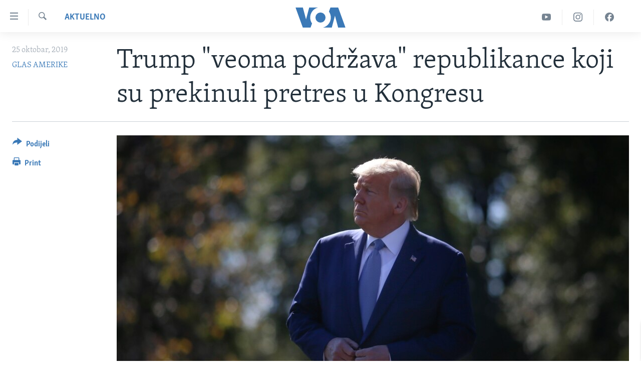

--- FILE ---
content_type: text/html; charset=utf-8
request_url: https://ba.voanews.com/a/trump-veoma-podrzava-republikance-koji-su-prekinuli-pretres-u-kongresu/5139003.html
body_size: 11598
content:

<!DOCTYPE html>
<html lang="bs" dir="ltr" class="no-js">
<head>
<link href="/Content/responsive/VOA/bs-Latn-BA/VOA-bs-Latn-BA.css?&amp;av=0.0.0.0&amp;cb=306" rel="stylesheet"/>
<script src="https://tags.voanews.com/voa-pangea/prod/utag.sync.js"></script> <script type='text/javascript' src='https://www.youtube.com/iframe_api' async></script>
<script type="text/javascript">
//a general 'js' detection, must be on top level in <head>, due to CSS performance
document.documentElement.className = "js";
var cacheBuster = "306";
var appBaseUrl = "/";
var imgEnhancerBreakpoints = [0, 144, 256, 408, 650, 1023, 1597];
var isLoggingEnabled = false;
var isPreviewPage = false;
var isLivePreviewPage = false;
if (!isPreviewPage) {
window.RFE = window.RFE || {};
window.RFE.cacheEnabledByParam = window.location.href.indexOf('nocache=1') === -1;
const url = new URL(window.location.href);
const params = new URLSearchParams(url.search);
// Remove the 'nocache' parameter
params.delete('nocache');
// Update the URL without the 'nocache' parameter
url.search = params.toString();
window.history.replaceState(null, '', url.toString());
} else {
window.addEventListener('load', function() {
const links = window.document.links;
for (let i = 0; i < links.length; i++) {
links[i].href = '#';
links[i].target = '_self';
}
})
}
var pwaEnabled = false;
var swCacheDisabled;
</script>
<meta charset="utf-8" />
<title>Trump &quot;veoma podržava&quot; republikance koji su prekinuli pretres u Kongresu</title>
<meta name="description" content="Bela kuća je saopštila da predsjednik Donald Trump “veoma podržava” grupu konzervativnih republikanskih kongresmena, koji su juče prekinuli svjedočenje zvaničnice Pentagona&#160;Laure Cooer za zatvorenih vrata, u okviru istrage opoziva predsjednika, i odložili ga za više od pet sati." />
<meta name="keywords" content="Aktuelno, Amerika, Kongres, Donald Trump, opoziv, predsjednički izbori 2020, Laura Cooper" />
<meta name="viewport" content="width=device-width, initial-scale=1.0" />
<meta http-equiv="X-UA-Compatible" content="IE=edge" />
<meta name="robots" content="max-image-preview:large"><meta property="fb:pages" content="185714551083" />
<meta name="msvalidate.01" content="3286EE554B6F672A6F2E608C02343C0E" /><meta name="yandex-verification" content="c377d4d0cb331c6a" />
<link href="https://www.glasamerike.net/a/tramp-veoma-podrzava-republikance-koji-su-prekinuli-pretres-u-kongresu/5138149.html" rel="canonical" />
<meta name="apple-mobile-web-app-title" content="Glas Amerike" />
<meta name="apple-mobile-web-app-status-bar-style" content="black" />
<meta name="apple-itunes-app" content="app-id=632618796, app-argument=//5139003.ltr" />
<meta content="Trump &quot;veoma podržava&quot; republikance koji su prekinuli pretres u Kongresu" property="og:title" />
<meta content="Bela kuća je saopštila da predsjednik Donald Trump “veoma podržava” grupu konzervativnih republikanskih kongresmena, koji su juče prekinuli svjedočenje zvaničnice Pentagona Laure Cooer za zatvorenih vrata, u okviru istrage opoziva predsjednika, i odložili ga za više od pet sati." property="og:description" />
<meta content="article" property="og:type" />
<meta content="https://ba.voanews.com/a/trump-veoma-podrzava-republikance-koji-su-prekinuli-pretres-u-kongresu/5139003.html" property="og:url" />
<meta content="Glas Amerike" property="og:site_name" />
<meta content="https://www.facebook.com/studiowashington" property="article:publisher" />
<meta content="https://gdb.voanews.com/27ad33eb-9f57-4a50-b645-a5fcd8252da9_cx0_cy10_cw0_w1200_h630.jpg" property="og:image" />
<meta content="1200" property="og:image:width" />
<meta content="630" property="og:image:height" />
<meta content="175333259645247" property="fb:app_id" />
<meta content="GLAS AMERIKE" name="Author" />
<meta content="summary_large_image" name="twitter:card" />
<meta content="@VOABosnian" name="twitter:site" />
<meta content="https://gdb.voanews.com/27ad33eb-9f57-4a50-b645-a5fcd8252da9_cx0_cy10_cw0_w1200_h630.jpg" name="twitter:image" />
<meta content="Trump &quot;veoma podržava&quot; republikance koji su prekinuli pretres u Kongresu" name="twitter:title" />
<meta content="Bela kuća je saopštila da predsjednik Donald Trump “veoma podržava” grupu konzervativnih republikanskih kongresmena, koji su juče prekinuli svjedočenje zvaničnice Pentagona Laure Cooer za zatvorenih vrata, u okviru istrage opoziva predsjednika, i odložili ga za više od pet sati." name="twitter:description" />
<link rel="amphtml" href="https://ba.voanews.com/amp/trump-veoma-podrzava-republikance-koji-su-prekinuli-pretres-u-kongresu/5139003.html" />
<script type="application/ld+json">{"articleSection":"Aktuelno","isAccessibleForFree":true,"headline":"Trump \u0022veoma podržava\u0022 republikance koji su prekinuli pretres u Kongresu","inLanguage":"bs-Latn-BA","keywords":"Aktuelno, Amerika, Kongres, Donald Trump, opoziv, predsjednički izbori 2020, Laura Cooper","author":{"@type":"Person","url":"https://ba.voanews.com/author/glas-amerike/-vkov","description":"Glas Amerike pruža vijesti i informacije na više od 40 jezika procijenjenoj sedmičnoj publici od preko 326 miliona ljudi. Priče sa autorskim linijama GLAS AMERIKE djelo su više novinara VOA i mogu sadržati informacije iz izveštaja agencija vijesti.","image":{"@type":"ImageObject","url":"https://gdb.voanews.com/01000000-0aff-0242-d892-08dc51a3d9ee.jpg"},"name":"GLAS AMERIKE"},"datePublished":"2019-10-25 06:56:17Z","dateModified":"2019-10-25 11:59:17Z","publisher":{"logo":{"width":512,"height":220,"@type":"ImageObject","url":"https://ba.voanews.com/Content/responsive/VOA/bs-Latn-BA/img/logo.png"},"@type":"NewsMediaOrganization","url":"https://ba.voanews.com","sameAs":["https://www.facebook.com/GlasAmerike","https://twitter.com/GlasAmerike","https://www.instagram.com/glasamerike/","https://www.youtube.com/c/GlasAmerike"],"name":"Glas Amerike | Bosna i Hercegovina","alternateName":""},"@context":"https://schema.org","@type":"NewsArticle","mainEntityOfPage":"https://ba.voanews.com/a/trump-veoma-podrzava-republikance-koji-su-prekinuli-pretres-u-kongresu/5139003.html","url":"https://ba.voanews.com/a/trump-veoma-podrzava-republikance-koji-su-prekinuli-pretres-u-kongresu/5139003.html","description":"Bela kuća je saopštila da predsjednik Donald Trump “veoma podržava” grupu konzervativnih republikanskih kongresmena, koji su juče prekinuli svjedočenje zvaničnice Pentagona Laure Cooer za zatvorenih vrata, u okviru istrage opoziva predsjednika, i odložili ga za više od pet sati.","image":{"width":1080,"height":608,"@type":"ImageObject","url":"https://gdb.voanews.com/27ad33eb-9f57-4a50-b645-a5fcd8252da9_cx0_cy10_cw0_w1080_h608.jpg"},"name":"Trump \u0022veoma podržava\u0022 republikance koji su prekinuli pretres u Kongresu"}</script>
<script src="/Scripts/responsive/infographics.b?v=dVbZ-Cza7s4UoO3BqYSZdbxQZVF4BOLP5EfYDs4kqEo1&amp;av=0.0.0.0&amp;cb=306"></script>
<script src="/Scripts/responsive/loader.b?v=Q26XNwrL6vJYKjqFQRDnx01Lk2pi1mRsuLEaVKMsvpA1&amp;av=0.0.0.0&amp;cb=306"></script>
<link rel="icon" type="image/svg+xml" href="/Content/responsive/VOA/img/webApp/favicon.svg" />
<link rel="alternate icon" href="/Content/responsive/VOA/img/webApp/favicon.ico" />
<link rel="apple-touch-icon" sizes="152x152" href="/Content/responsive/VOA/img/webApp/ico-152x152.png" />
<link rel="apple-touch-icon" sizes="144x144" href="/Content/responsive/VOA/img/webApp/ico-144x144.png" />
<link rel="apple-touch-icon" sizes="114x114" href="/Content/responsive/VOA/img/webApp/ico-114x114.png" />
<link rel="apple-touch-icon" sizes="72x72" href="/Content/responsive/VOA/img/webApp/ico-72x72.png" />
<link rel="apple-touch-icon-precomposed" href="/Content/responsive/VOA/img/webApp/ico-57x57.png" />
<link rel="icon" sizes="192x192" href="/Content/responsive/VOA/img/webApp/ico-192x192.png" />
<link rel="icon" sizes="128x128" href="/Content/responsive/VOA/img/webApp/ico-128x128.png" />
<meta name="msapplication-TileColor" content="#ffffff" />
<meta name="msapplication-TileImage" content="/Content/responsive/VOA/img/webApp/ico-144x144.png" />
<link rel="alternate" type="application/rss+xml" title="VOA - Top Stories [RSS]" href="/api/" />
<link rel="sitemap" type="application/rss+xml" href="/sitemap.xml" />
</head>
<body class=" nav-no-loaded cc_theme pg-article print-lay-article js-category-to-nav nojs-images ">
<script type="text/javascript" >
var analyticsData = {url:"https://ba.voanews.com/a/trump-veoma-podrzava-republikance-koji-su-prekinuli-pretres-u-kongresu/5139003.html",property_id:"454",article_uid:"5139003",page_title:"Trump \"veoma podržava\" republikance koji su prekinuli pretres u Kongresu",page_type:"article",content_type:"article",subcontent_type:"article",last_modified:"2019-10-25 11:59:17Z",pub_datetime:"2019-10-25 06:56:17Z",pub_year:"2019",pub_month:"10",pub_day:"25",pub_hour:"06",pub_weekday:"Friday",section:"aktuelno",english_section:"aktuelno",byline:"GLAS AMERIKE",categories:"aktuelno,aktuelno-usa",tags:"kongres;donald trump;opoziv;predsjednički izbori 2020;laura cooper",domain:"ba.voanews.com",language:"Bosnian",language_service:"VOA Bosnian",platform:"web",copied:"yes",copied_article:"5138149|435|Serbian|2019-10-24",copied_title:"Tramp \"veoma podržava\" republikance koji su prekinuli pretres u Kongresu",runs_js:"Yes",cms_release:"8.44.0.0.306",enviro_type:"prod",slug:"trump-veoma-podrzava-republikance-koji-su-prekinuli-pretres-u-kongresu",entity:"VOA",short_language_service:"BOS",platform_short:"W",page_name:"Trump \"veoma podržava\" republikance koji su prekinuli pretres u Kongresu"};
</script>
<noscript><iframe src="https://www.googletagmanager.com/ns.html?id=GTM-N8MP7P" height="0" width="0" style="display:none;visibility:hidden"></iframe></noscript><script type="text/javascript" data-cookiecategory="analytics">
var gtmEventObject = Object.assign({}, analyticsData, {event: 'page_meta_ready'});window.dataLayer = window.dataLayer || [];window.dataLayer.push(gtmEventObject);
if (top.location === self.location) { //if not inside of an IFrame
var renderGtm = "true";
if (renderGtm === "true") {
(function(w,d,s,l,i){w[l]=w[l]||[];w[l].push({'gtm.start':new Date().getTime(),event:'gtm.js'});var f=d.getElementsByTagName(s)[0],j=d.createElement(s),dl=l!='dataLayer'?'&l='+l:'';j.async=true;j.src='//www.googletagmanager.com/gtm.js?id='+i+dl;f.parentNode.insertBefore(j,f);})(window,document,'script','dataLayer','GTM-N8MP7P');
}
}
</script>
<!--Analytics tag js version start-->
<script type="text/javascript" data-cookiecategory="analytics">
var utag_data = Object.assign({}, analyticsData, {});
if(typeof(TealiumTagFrom)==='function' && typeof(TealiumTagSearchKeyword)==='function') {
var utag_from=TealiumTagFrom();var utag_searchKeyword=TealiumTagSearchKeyword();
if(utag_searchKeyword!=null && utag_searchKeyword!=='' && utag_data["search_keyword"]==null) utag_data["search_keyword"]=utag_searchKeyword;if(utag_from!=null && utag_from!=='') utag_data["from"]=TealiumTagFrom();}
if(window.top!== window.self&&utag_data.page_type==="snippet"){utag_data.page_type = 'iframe';}
try{if(window.top!==window.self&&window.self.location.hostname===window.top.location.hostname){utag_data.platform = 'self-embed';utag_data.platform_short = 'se';}}catch(e){if(window.top!==window.self&&window.self.location.search.includes("platformType=self-embed")){utag_data.platform = 'cross-promo';utag_data.platform_short = 'cp';}}
(function(a,b,c,d){ a="https://tags.voanews.com/voa-pangea/prod/utag.js"; b=document;c="script";d=b.createElement(c);d.src=a;d.type="text/java"+c;d.async=true; a=b.getElementsByTagName(c)[0];a.parentNode.insertBefore(d,a); })();
</script>
<!--Analytics tag js version end-->
<!-- Analytics tag management NoScript -->
<noscript>
<img style="position: absolute; border: none;" src="https://ssc.voanews.com/b/ss/bbgprod,bbgentityvoa/1/G.4--NS/2043581418?pageName=voa%3abos%3aw%3aarticle%3atrump%20%22veoma%20podr%c5%beava%22%20republikance%20koji%20su%20prekinuli%20pretres%20u%20kongresu&amp;c6=trump%20%22veoma%20podr%c5%beava%22%20republikance%20koji%20su%20prekinuli%20pretres%20u%20kongresu&amp;v36=8.44.0.0.306&amp;v6=D=c6&amp;g=https%3a%2f%2fba.voanews.com%2fa%2ftrump-veoma-podrzava-republikance-koji-su-prekinuli-pretres-u-kongresu%2f5139003.html&amp;c1=D=g&amp;v1=D=g&amp;events=event1,event52&amp;c16=voa%20bosnian&amp;v16=D=c16&amp;c5=aktuelno&amp;v5=D=c5&amp;ch=aktuelno&amp;c15=bosnian&amp;v15=D=c15&amp;c4=article&amp;v4=D=c4&amp;c14=5139003&amp;v14=D=c14&amp;v20=no&amp;c17=web&amp;v17=D=c17&amp;mcorgid=518abc7455e462b97f000101%40adobeorg&amp;server=ba.voanews.com&amp;pageType=D=c4&amp;ns=bbg&amp;v29=D=server&amp;v25=voa&amp;v30=454&amp;v105=D=User-Agent " alt="analytics" width="1" height="1" /></noscript>
<!-- End of Analytics tag management NoScript -->
<!--*** Accessibility links - For ScreenReaders only ***-->
<section>
<div class="sr-only">
<h2>Linkovi</h2>
<ul>
<li><a href="#content" data-disable-smooth-scroll="1">Pređi na glavni sadržaj</a></li>
<li><a href="#navigation" data-disable-smooth-scroll="1">Pređi na glavnu navigaciju</a></li>
<li><a href="#txtHeaderSearch" data-disable-smooth-scroll="1">Idi na pretragu</a></li>
</ul>
</div>
</section>
<div dir="ltr">
<div id="page">
<aside>
<div class="c-lightbox overlay-modal">
<div class="c-lightbox__intro">
<h2 class="c-lightbox__intro-title"></h2>
<button class="btn btn--rounded c-lightbox__btn c-lightbox__intro-next" title="Naredni">
<span class="ico ico--rounded ico-chevron-forward"></span>
<span class="sr-only">Naredni</span>
</button>
</div>
<div class="c-lightbox__nav">
<button class="btn btn--rounded c-lightbox__btn c-lightbox__btn--close" title="Zatvorite">
<span class="ico ico--rounded ico-close"></span>
<span class="sr-only">Zatvorite</span>
</button>
<button class="btn btn--rounded c-lightbox__btn c-lightbox__btn--prev" title="Prethodni">
<span class="ico ico--rounded ico-chevron-backward"></span>
<span class="sr-only">Prethodni</span>
</button>
<button class="btn btn--rounded c-lightbox__btn c-lightbox__btn--next" title="Naredni">
<span class="ico ico--rounded ico-chevron-forward"></span>
<span class="sr-only">Naredni</span>
</button>
</div>
<div class="c-lightbox__content-wrap">
<figure class="c-lightbox__content">
<span class="c-spinner c-spinner--lightbox">
<img src="/Content/responsive/img/player-spinner.png"
alt="please wait"
title="please wait" />
</span>
<div class="c-lightbox__img">
<div class="thumb">
<img src="" alt="" />
</div>
</div>
<figcaption>
<div class="c-lightbox__info c-lightbox__info--foot">
<span class="c-lightbox__counter"></span>
<span class="caption c-lightbox__caption"></span>
</div>
</figcaption>
</figure>
</div>
<div class="hidden">
<div class="content-advisory__box content-advisory__box--lightbox">
<span class="content-advisory__box-text">This image contains sensitive content which some people may find offensive or disturbing.</span>
<button class="btn btn--transparent content-advisory__box-btn m-t-md" value="text" type="button">
<span class="btn__text">
Click to reveal
</span>
</button>
</div>
</div>
</div>
<div class="print-dialogue">
<div class="container">
<h3 class="print-dialogue__title section-head">Print Options:</h3>
<div class="print-dialogue__opts">
<ul class="print-dialogue__opt-group">
<li class="form__group form__group--checkbox">
<input class="form__check " id="checkboxImages" name="checkboxImages" type="checkbox" checked="checked" />
<label for="checkboxImages" class="form__label m-t-md">Images</label>
</li>
<li class="form__group form__group--checkbox">
<input class="form__check " id="checkboxMultimedia" name="checkboxMultimedia" type="checkbox" checked="checked" />
<label for="checkboxMultimedia" class="form__label m-t-md">Multimedia</label>
</li>
</ul>
<ul class="print-dialogue__opt-group">
<li class="form__group form__group--checkbox">
<input class="form__check " id="checkboxEmbedded" name="checkboxEmbedded" type="checkbox" checked="checked" />
<label for="checkboxEmbedded" class="form__label m-t-md">Embedded Content</label>
</li>
<li class="form__group form__group--checkbox">
<input class="form__check " id="checkboxComments" name="checkboxComments" type="checkbox" />
<label for="checkboxComments" class="form__label m-t-md">Comments</label>
</li>
</ul>
</div>
<div class="print-dialogue__buttons">
<button class="btn btn--secondary close-button" type="button" title="Poništi">
<span class="btn__text ">Poništi</span>
</button>
<button class="btn btn-cust-print m-l-sm" type="button" title="Print">
<span class="btn__text ">Print</span>
</button>
</div>
</div>
</div>
<div class="ctc-message pos-fix">
<div class="ctc-message__inner">Link has been copied to clipboard</div>
</div>
</aside>
<div class="hdr-20 hdr-20--big">
<div class="hdr-20__inner">
<div class="hdr-20__max pos-rel">
<div class="hdr-20__side hdr-20__side--primary d-flex">
<label data-for="main-menu-ctrl" data-switcher-trigger="true" data-switch-target="main-menu-ctrl" class="burger hdr-trigger pos-rel trans-trigger" data-trans-evt="click" data-trans-id="menu">
<span class="ico ico-close hdr-trigger__ico hdr-trigger__ico--close burger__ico burger__ico--close"></span>
<span class="ico ico-menu hdr-trigger__ico hdr-trigger__ico--open burger__ico burger__ico--open"></span>
</label>
<div class="menu-pnl pos-fix trans-target" data-switch-target="main-menu-ctrl" data-trans-id="menu">
<div class="menu-pnl__inner">
<nav class="main-nav menu-pnl__item menu-pnl__item--first">
<ul class="main-nav__list accordeon" data-analytics-tales="false" data-promo-name="link" data-location-name="nav,secnav">
<li class="main-nav__item">
<a class="main-nav__item-name main-nav__item-name--link" href="/z/1974" title="TV program" data-item-name="programs-studio-washington" >TV program</a>
</li>
<li class="main-nav__item">
<a class="main-nav__item-name main-nav__item-name--link" href="/z/1975" title="Video" data-item-name="video" >Video</a>
</li>
<li class="main-nav__item">
<a class="main-nav__item-name main-nav__item-name--link" href="/z/3517" title="Fotografije dana" data-item-name="photos-of-the-day" >Fotografije dana</a>
</li>
<li class="main-nav__item accordeon__item" data-switch-target="menu-item-921">
<label class="main-nav__item-name main-nav__item-name--label accordeon__control-label" data-switcher-trigger="true" data-for="menu-item-921">
Vijesti
<span class="ico ico-chevron-down main-nav__chev"></span>
</label>
<div class="main-nav__sub-list">
<a class="main-nav__item-name main-nav__item-name--link main-nav__item-name--sub" href="/p/6707.html" title="Sjedinjene Američke Države" data-item-name="usa-uniform" >Sjedinjene Američke Države</a>
<a class="main-nav__item-name main-nav__item-name--link main-nav__item-name--sub" href="/p/6705.html" title="Bosna i Hercegovina" data-item-name="bosnia-uniform" >Bosna i Hercegovina</a>
<a class="main-nav__item-name main-nav__item-name--link main-nav__item-name--sub" href="/p/6659.html" title="Svijet" data-item-name="world" >Svijet</a>
</div>
</li>
<li class="main-nav__item">
<a class="main-nav__item-name main-nav__item-name--link" href="https://ba.voanews.com/p/6943.html" title="Nauka i tehnologija" >Nauka i tehnologija</a>
</li>
<li class="main-nav__item">
<a class="main-nav__item-name main-nav__item-name--link" href="/p/7642.html" title="Specijalni projekti" data-item-name="special-projects" >Specijalni projekti</a>
</li>
<li class="main-nav__item">
<a class="main-nav__item-name main-nav__item-name--link" href="/p/6663.html" title="KORUPCIJA" data-item-name="criminal-and-corruption" >KORUPCIJA</a>
</li>
<li class="main-nav__item">
<a class="main-nav__item-name main-nav__item-name--link" href="/p/7163.html" title="Sloboda medija" data-item-name="press-freedom" >Sloboda medija</a>
</li>
<li class="main-nav__item">
<a class="main-nav__item-name main-nav__item-name--link" href="/p/8101.html" title="Ženska strana" data-item-name="women-page" >Ženska strana</a>
</li>
<li class="main-nav__item">
<a class="main-nav__item-name main-nav__item-name--link" href="/p/7153.html" title="Izbjeglička strana" data-item-name="refuge-crisis" >Izbjeglička strana</a>
</li>
<li class="main-nav__item">
<a class="main-nav__item-name main-nav__item-name--link" href="https://ba.voanews.com/p/6668.html" title="Magazin" >Magazin</a>
</li>
<li class="main-nav__item">
<a class="main-nav__item-name main-nav__item-name--link" href="https://www.insidevoa.com/" title="O Glasu Amerike" target="_blank" rel="noopener">O Glasu Amerike</a>
</li>
</ul>
</nav>
<div class="menu-pnl__item">
<a href="https://learningenglish.voanews.com/" class="menu-pnl__item-link" alt="Learning English">Learning English</a>
</div>
<div class="menu-pnl__item menu-pnl__item--social">
<h5 class="menu-pnl__sub-head">Pratite nas</h5>
<a href="https://www.facebook.com/GlasAmerike" title="Facebook" data-analytics-text="follow_on_facebook" class="btn btn--rounded btn--social-inverted menu-pnl__btn js-social-btn btn-facebook" target="_blank" rel="noopener">
<span class="ico ico-facebook-alt ico--rounded"></span>
</a>
<a href="https://twitter.com/GlasAmerike" title="Twitter" data-analytics-text="follow_on_twitter" class="btn btn--rounded btn--social-inverted menu-pnl__btn js-social-btn btn-twitter" target="_blank" rel="noopener">
<span class="ico ico-twitter ico--rounded"></span>
</a>
<a href="https://www.youtube.com/c/GlasAmerike" title="YouTube" data-analytics-text="follow_on_youtube" class="btn btn--rounded btn--social-inverted menu-pnl__btn js-social-btn btn-youtube" target="_blank" rel="noopener">
<span class="ico ico-youtube ico--rounded"></span>
</a>
<a href="https://www.instagram.com/glasamerike/" title="Instagram" data-analytics-text="follow_on_instagram" class="btn btn--rounded btn--social-inverted menu-pnl__btn js-social-btn btn-instagram" target="_blank" rel="noopener">
<span class="ico ico-instagram ico--rounded"></span>
</a>
</div>
<div class="menu-pnl__item">
<a href="/navigation/allsites" class="menu-pnl__item-link">
<span class="ico ico-languages "></span>
Jezici
</a>
</div>
</div>
</div>
<label data-for="top-search-ctrl" data-switcher-trigger="true" data-switch-target="top-search-ctrl" class="top-srch-trigger hdr-trigger">
<span class="ico ico-close hdr-trigger__ico hdr-trigger__ico--close top-srch-trigger__ico top-srch-trigger__ico--close"></span>
<span class="ico ico-search hdr-trigger__ico hdr-trigger__ico--open top-srch-trigger__ico top-srch-trigger__ico--open"></span>
</label>
<div class="srch-top srch-top--in-header" data-switch-target="top-search-ctrl">
<div class="container">
<form action="/s" class="srch-top__form srch-top__form--in-header" id="form-topSearchHeader" method="get" role="search"><label for="txtHeaderSearch" class="sr-only">Pretraživač</label>
<input type="text" id="txtHeaderSearch" name="k" placeholder="Pretraga..." accesskey="s" value="" class="srch-top__input analyticstag-event" onkeydown="if (event.keyCode === 13) { FireAnalyticsTagEventOnSearch('search', $dom.get('#txtHeaderSearch')[0].value) }" />
<button title="Pretraživač" type="submit" class="btn btn--top-srch analyticstag-event" onclick="FireAnalyticsTagEventOnSearch('search', $dom.get('#txtHeaderSearch')[0].value) ">
<span class="ico ico-search"></span>
</button></form>
</div>
</div>
<a href="/" class="main-logo-link">
<img src="/Content/responsive/VOA/bs-Latn-BA/img/logo-compact.svg" class="main-logo main-logo--comp" alt="site logo">
<img src="/Content/responsive/VOA/bs-Latn-BA/img/logo.svg" class="main-logo main-logo--big" alt="site logo">
</a>
</div>
<div class="hdr-20__side hdr-20__side--secondary d-flex">
<a href="https://www.facebook.com/GlasAmerike" title="Facebook" class="hdr-20__secondary-item" data-item-name="custom1">
<span class="ico-custom ico-custom--1 hdr-20__secondary-icon"></span>
</a>
<a href="https://www.instagram.com/glasamerike" title="Instagram" class="hdr-20__secondary-item" data-item-name="custom3">
<span class="ico-custom ico-custom--3 hdr-20__secondary-icon"></span>
</a>
<a href="https://www.youtube.com/c/GlasAmerike" title="YouTube" class="hdr-20__secondary-item" data-item-name="custom2">
<span class="ico-custom ico-custom--2 hdr-20__secondary-icon"></span>
</a>
<a href="/s" title="Pretraživač" class="hdr-20__secondary-item hdr-20__secondary-item--search" data-item-name="search">
<span class="ico ico-search hdr-20__secondary-icon hdr-20__secondary-icon--search"></span>
</a>
<div class="srch-bottom">
<form action="/s" class="srch-bottom__form d-flex" id="form-bottomSearch" method="get" role="search"><label for="txtSearch" class="sr-only">Pretraživač</label>
<input type="search" id="txtSearch" name="k" placeholder="Pretraga..." accesskey="s" value="" class="srch-bottom__input analyticstag-event" onkeydown="if (event.keyCode === 13) { FireAnalyticsTagEventOnSearch('search', $dom.get('#txtSearch')[0].value) }" />
<button title="Pretraživač" type="submit" class="btn btn--bottom-srch analyticstag-event" onclick="FireAnalyticsTagEventOnSearch('search', $dom.get('#txtSearch')[0].value) ">
<span class="ico ico-search"></span>
</button></form>
</div>
</div>
<img src="/Content/responsive/VOA/bs-Latn-BA/img/logo-print.gif" class="logo-print" alt="site logo">
<img src="/Content/responsive/VOA/bs-Latn-BA/img/logo-print_color.png" class="logo-print logo-print--color" alt="site logo">
</div>
</div>
</div>
<script>
if (document.body.className.indexOf('pg-home') > -1) {
var nav2In = document.querySelector('.hdr-20__inner');
var nav2Sec = document.querySelector('.hdr-20__side--secondary');
var secStyle = window.getComputedStyle(nav2Sec);
if (nav2In && window.pageYOffset < 150 && secStyle['position'] !== 'fixed') {
nav2In.classList.add('hdr-20__inner--big')
}
}
</script>
<div class="c-hlights c-hlights--breaking c-hlights--no-item" data-hlight-display="mobile,desktop">
<div class="c-hlights__wrap container p-0">
<div class="c-hlights__nav">
<a role="button" href="#" title="Prethodni">
<span class="ico ico-chevron-backward m-0"></span>
<span class="sr-only">Prethodni</span>
</a>
<a role="button" href="#" title="Naredni">
<span class="ico ico-chevron-forward m-0"></span>
<span class="sr-only">Naredni</span>
</a>
</div>
<span class="c-hlights__label">
<span class="">Breaking News</span>
<span class="switcher-trigger">
<label data-for="more-less-1" data-switcher-trigger="true" class="switcher-trigger__label switcher-trigger__label--more p-b-0" title="Više...">
<span class="ico ico-chevron-down"></span>
</label>
<label data-for="more-less-1" data-switcher-trigger="true" class="switcher-trigger__label switcher-trigger__label--less p-b-0" title="Show less">
<span class="ico ico-chevron-up"></span>
</label>
</span>
</span>
<ul class="c-hlights__items switcher-target" data-switch-target="more-less-1">
</ul>
</div>
</div> <div id="content">
<main class="container">
<div class="hdr-container">
<div class="row">
<div class="col-category col-xs-12 col-md-2 pull-left"> <div class="category js-category">
<a class="" href="/z/1961">Aktuelno</a> </div>
</div><div class="col-title col-xs-12 col-md-10 pull-right"> <h1 class="title pg-title">
Trump &quot;veoma podržava&quot; republikance koji su prekinuli pretres u Kongresu
</h1>
</div><div class="col-publishing-details col-xs-12 col-sm-12 col-md-2 pull-left"> <div class="publishing-details ">
<div class="published">
<span class="date" >
<time pubdate="pubdate" datetime="2019-10-25T08:56:17+01:00">
25 oktobar, 2019
</time>
</span>
</div>
<div class="links">
<ul class="links__list links__list--column">
<li class="links__item">
<a class="links__item-link" href="/author/glas-amerike/-vkov" title="GLAS AMERIKE">GLAS AMERIKE</a>
</li>
</ul>
</div>
</div>
</div><div class="col-lg-12 separator"> <div class="separator">
<hr class="title-line" />
</div>
</div><div class="col-multimedia col-xs-12 col-md-10 pull-right"> <div class="cover-media">
<figure class="media-image js-media-expand">
<div class="img-wrap">
<div class="thumb thumb16_9">
<img src="https://gdb.voanews.com/27ad33eb-9f57-4a50-b645-a5fcd8252da9_cx0_cy10_cw0_w250_r1_s.jpg" alt="Predsjednik Donald Trump na južnom travnjaku Bijele kuće (Foto: Reuters/Tom Brenner)" />
</div>
</div>
<figcaption>
<span class="caption">Predsjednik Donald Trump na južnom travnjaku Bijele kuće (Foto: Reuters/Tom Brenner)</span>
</figcaption>
</figure>
</div>
</div><div class="col-xs-12 col-md-2 pull-left article-share pos-rel"> <div class="share--box">
<div class="sticky-share-container" style="display:none">
<div class="container">
<a href="https://ba.voanews.com" id="logo-sticky-share">&nbsp;</a>
<div class="pg-title pg-title--sticky-share">
Trump &quot;veoma podržava&quot; republikance koji su prekinuli pretres u Kongresu
</div>
<div class="sticked-nav-actions">
<!--This part is for sticky navigation display-->
<p class="buttons link-content-sharing p-0 ">
<button class="btn btn--link btn-content-sharing p-t-0 " id="btnContentSharing" value="text" role="Button" type="" title="Podijelite - još opcija">
<span class="ico ico-share ico--l"></span>
<span class="btn__text ">
Podijeli
</span>
</button>
</p>
<aside class="content-sharing js-content-sharing js-content-sharing--apply-sticky content-sharing--sticky"
role="complementary"
data-share-url="https://ba.voanews.com/a/trump-veoma-podrzava-republikance-koji-su-prekinuli-pretres-u-kongresu/5139003.html" data-share-title="Trump &quot;veoma podržava&quot; republikance koji su prekinuli pretres u Kongresu" data-share-text="Bela kuća je saopštila da predsjednik Donald Trump “veoma podržava” grupu konzervativnih republikanskih kongresmena, koji su juče prekinuli svjedočenje zvaničnice Pentagona&#160;Laure Cooer za zatvorenih vrata, u okviru istrage opoziva predsjednika, i odložili ga za više od pet sati.">
<div class="content-sharing__popover">
<h6 class="content-sharing__title">Podijeli</h6>
<button href="#close" id="btnCloseSharing" class="btn btn--text-like content-sharing__close-btn">
<span class="ico ico-close ico--l"></span>
</button>
<ul class="content-sharing__list">
<li class="content-sharing__item">
<div class="ctc ">
<input type="text" class="ctc__input" readonly="readonly">
<a href="" js-href="https://ba.voanews.com/a/trump-veoma-podrzava-republikance-koji-su-prekinuli-pretres-u-kongresu/5139003.html" class="content-sharing__link ctc__button">
<span class="ico ico-copy-link ico--rounded ico--s"></span>
<span class="content-sharing__link-text">Copy link</span>
</a>
</div>
</li>
<li class="content-sharing__item">
<a href="https://facebook.com/sharer.php?u=https%3a%2f%2fba.voanews.com%2fa%2ftrump-veoma-podrzava-republikance-koji-su-prekinuli-pretres-u-kongresu%2f5139003.html"
data-analytics-text="share_on_facebook"
title="Facebook" target="_blank"
class="content-sharing__link js-social-btn">
<span class="ico ico-facebook ico--rounded ico--s"></span>
<span class="content-sharing__link-text">Facebook</span>
</a>
</li>
<li class="content-sharing__item">
<a href="https://twitter.com/share?url=https%3a%2f%2fba.voanews.com%2fa%2ftrump-veoma-podrzava-republikance-koji-su-prekinuli-pretres-u-kongresu%2f5139003.html&amp;text=Trump+%22veoma+podr%c5%beava%22+republikance+koji+su+prekinuli+pretres+u+Kongresu"
data-analytics-text="share_on_twitter"
title="Twitter" target="_blank"
class="content-sharing__link js-social-btn">
<span class="ico ico-twitter ico--rounded ico--s"></span>
<span class="content-sharing__link-text">Twitter</span>
</a>
</li>
<li class="content-sharing__item">
<a href="https://www.linkedin.com/shareArticle?mini=true&amp;url=https%3a%2f%2fba.voanews.com%2fa%2ftrump-veoma-podrzava-republikance-koji-su-prekinuli-pretres-u-kongresu%2f5139003.html&amp;title=Trump &quot;veoma podržava&quot; republikance koji su prekinuli pretres u Kongresu"
data-analytics-text="share_on_linkedIn"
title="LinkedIn" target="_blank"
class="content-sharing__link js-social-btn">
<span class="ico ico-linkedin ico--rounded ico--s"></span>
<span class="content-sharing__link-text">LinkedIn</span>
</a>
</li>
<li class="content-sharing__item">
<a href="mailto:?body=https%3a%2f%2fba.voanews.com%2fa%2ftrump-veoma-podrzava-republikance-koji-su-prekinuli-pretres-u-kongresu%2f5139003.html&amp;subject=Trump &quot;veoma podržava&quot; republikance koji su prekinuli pretres u Kongresu"
title="Email"
class="content-sharing__link ">
<span class="ico ico-email ico--rounded ico--s"></span>
<span class="content-sharing__link-text">Email</span>
</a>
</li>
</ul>
</div>
</aside>
</div>
</div>
</div>
<div class="links">
<p class="buttons link-content-sharing p-0 ">
<button class="btn btn--link btn-content-sharing p-t-0 " id="btnContentSharing" value="text" role="Button" type="" title="Podijelite - još opcija">
<span class="ico ico-share ico--l"></span>
<span class="btn__text ">
Podijeli
</span>
</button>
</p>
<aside class="content-sharing js-content-sharing " role="complementary"
data-share-url="https://ba.voanews.com/a/trump-veoma-podrzava-republikance-koji-su-prekinuli-pretres-u-kongresu/5139003.html" data-share-title="Trump &quot;veoma podržava&quot; republikance koji su prekinuli pretres u Kongresu" data-share-text="Bela kuća je saopštila da predsjednik Donald Trump “veoma podržava” grupu konzervativnih republikanskih kongresmena, koji su juče prekinuli svjedočenje zvaničnice Pentagona&#160;Laure Cooer za zatvorenih vrata, u okviru istrage opoziva predsjednika, i odložili ga za više od pet sati.">
<div class="content-sharing__popover">
<h6 class="content-sharing__title">Podijeli</h6>
<button href="#close" id="btnCloseSharing" class="btn btn--text-like content-sharing__close-btn">
<span class="ico ico-close ico--l"></span>
</button>
<ul class="content-sharing__list">
<li class="content-sharing__item">
<div class="ctc ">
<input type="text" class="ctc__input" readonly="readonly">
<a href="" js-href="https://ba.voanews.com/a/trump-veoma-podrzava-republikance-koji-su-prekinuli-pretres-u-kongresu/5139003.html" class="content-sharing__link ctc__button">
<span class="ico ico-copy-link ico--rounded ico--l"></span>
<span class="content-sharing__link-text">Copy link</span>
</a>
</div>
</li>
<li class="content-sharing__item">
<a href="https://facebook.com/sharer.php?u=https%3a%2f%2fba.voanews.com%2fa%2ftrump-veoma-podrzava-republikance-koji-su-prekinuli-pretres-u-kongresu%2f5139003.html"
data-analytics-text="share_on_facebook"
title="Facebook" target="_blank"
class="content-sharing__link js-social-btn">
<span class="ico ico-facebook ico--rounded ico--l"></span>
<span class="content-sharing__link-text">Facebook</span>
</a>
</li>
<li class="content-sharing__item">
<a href="https://twitter.com/share?url=https%3a%2f%2fba.voanews.com%2fa%2ftrump-veoma-podrzava-republikance-koji-su-prekinuli-pretres-u-kongresu%2f5139003.html&amp;text=Trump+%22veoma+podr%c5%beava%22+republikance+koji+su+prekinuli+pretres+u+Kongresu"
data-analytics-text="share_on_twitter"
title="Twitter" target="_blank"
class="content-sharing__link js-social-btn">
<span class="ico ico-twitter ico--rounded ico--l"></span>
<span class="content-sharing__link-text">Twitter</span>
</a>
</li>
<li class="content-sharing__item">
<a href="https://www.linkedin.com/shareArticle?mini=true&amp;url=https%3a%2f%2fba.voanews.com%2fa%2ftrump-veoma-podrzava-republikance-koji-su-prekinuli-pretres-u-kongresu%2f5139003.html&amp;title=Trump &quot;veoma podržava&quot; republikance koji su prekinuli pretres u Kongresu"
data-analytics-text="share_on_linkedIn"
title="LinkedIn" target="_blank"
class="content-sharing__link js-social-btn">
<span class="ico ico-linkedin ico--rounded ico--l"></span>
<span class="content-sharing__link-text">LinkedIn</span>
</a>
</li>
<li class="content-sharing__item">
<a href="mailto:?body=https%3a%2f%2fba.voanews.com%2fa%2ftrump-veoma-podrzava-republikance-koji-su-prekinuli-pretres-u-kongresu%2f5139003.html&amp;subject=Trump &quot;veoma podržava&quot; republikance koji su prekinuli pretres u Kongresu"
title="Email"
class="content-sharing__link ">
<span class="ico ico-email ico--rounded ico--l"></span>
<span class="content-sharing__link-text">Email</span>
</a>
</li>
</ul>
</div>
</aside>
<p class="link-print visible-md visible-lg buttons p-0">
<button class="btn btn--link btn-print p-t-0" onclick="if (typeof FireAnalyticsTagEvent === 'function') {FireAnalyticsTagEvent({ on_page_event: 'print_story' });}return false" title="(CTRL+P)">
<span class="ico ico-print"></span>
<span class="btn__text">Print</span>
</button>
</p>
</div>
</div>
</div>
</div>
</div>
<div class="body-container">
<div class="row">
<div class="col-xs-12 col-sm-12 col-md-10 col-lg-10 pull-right">
<div class="row">
<div class="col-xs-12 col-sm-12 col-md-8 col-lg-8 pull-left bottom-offset content-offset">
<div class="intro intro--bold" >
<p >Bela kuća je saopštila da predsjednik Donald Trump “veoma podržava” grupu konzervativnih republikanskih kongresmena, koji su juče prekinuli svjedočenje zvaničnice Pentagona&#160;Laure Cooer za zatvorenih vrata, u okviru istrage opoziva predsjednika, i odložili ga za više od pet sati.</p>
</div>
<div id="article-content" class="content-floated-wrap fb-quotable">
<div class="wsw">
<p>Republikanci tvrde da samo traže transparentnost procesa, dok demokrate vjeruju da je to pokušaj da se skrene pažnja sa dramatičnih svjedočenja protiv predsjednika.</p>
<p>Plan republikanaca bio je da zaustave najnoviju rundu svedočenja u okviru istrage o opozivu.</p>
<p><em>“Zahtijevamo otvorene pretrese, američki narod ne saslužuje ništa manje”, </em>rekao je<em> </em>Mo Brooks iz Alabame.</p>
<p>Predsjednik Trump je zahvalio republikancima u Predstavničkom domu što su <em>“odlučni” </em>i <em>“pametni”</em>, a istragu je ponovo nazvao <em>“lovom na vještice”</em> i potpunom prevarom.</p>
<p>Republikanci su juče upali na pretres iza zatvorenih vrata i uspješno odložili svjedočenje Laure Cooper, jedne od ključnih ličnosti u istrazi. Neki su prekršili pravila Kongresa koristeći mobilne telefone unutar sale.</p><div class="wsw__embed">
<figure class="media-image js-media-expand">
<div class="img-wrap">
<div class="thumb">
<img alt="Laura Cooper" src="https://gdb.voanews.com/310ED7F0-B0A3-4E16-A062-D3D1C9ACB4CD_w250_r0_s.jpg" />
</div>
</div>
<figcaption>
<span class="caption">Laura Cooper</span>
</figcaption>
</figure>
</div>
<p>Desetak republikanca, koji su prekinuli pretres, zapravo su članovi odbora koji vode istragu i imali su pristup toj prostoriji. </p>
<p><em>“Trebalo bi da podsjetimo ljude da iza zatvorenih vrata sjedi oko 100 članova Kongresa, kako demokrata tako i republikanaca, koji postavljaju pitanja”, </em>rekao je demokratski senator iz Ilinosia Dick Durbin,<strong> </strong>dok je njegov kolega iz David Cicilline<strong> </strong>dodao: <em>&quot;To je pokušaj da zadovolje predsjednika, zaustave proces, politički performans”.</em></p>
<p>Trump, koji je bio upoznat sa tim šta republikanci namjeravaju, na Twitteru je republikance koji ga kritikuju nazvao “ološem” i poručio da su gori od demokrata.</p>
<p>Inače, standardna je procedura da svjedoci daju iskaz iza zatvorenih vrata a republikanci su na isti način vodili istragu događaja u Bengaziju 2015., u čijem središtu je bila Hillary Clinton.</p>
<p>Laura Cooper, najviša zvaničnica Pentagona zadužena za Ukrajinu, na kraju je ipak svjedočila pet sati kasnije.</p>
<p>Dok se priča sa Ukrajinom nastavlja, predsjednik Trump i dalje insistira da nije uradio ništa loše.</p><div class="wsw__embed">
<figure class="media-image js-media-expand">
<div class="img-wrap">
<div class="thumb">
<img alt="Bill Taylor" src="https://gdb.voanews.com/D17C1CF1-2E49-4C46-A5A0-A940A823426C_w250_r0_s.jpg" />
</div>
</div>
<figcaption>
<span class="caption">Bill Taylor</span>
</figcaption>
</figure>
</div>
<p>Međutim, najviši američki diplomata u Ukrajini Bill Taylor u svom svjedočenju u utorak naveo je detalje kampanje pritiska, kada je od Ukrajine tražena &quot;usluga za uslugu&quot;.</p>
<p>On je naveo da mu je američki ambasador u EU Gordon Sondland rekao da predsjednik želi da Ukrajina javno objavi da vodi istragu protivJoe Bidena i njegove porodice, te da će milioni dolara vojne pomoći biti zamrznuti do tog saopštenja.</p>
<p>Sondlandov advokat kaže da se ne sjeća tog razgovora, ali je za <em>ABC News </em>izjavio da se njegov klijent “snažno protivio zamrzavanju pomoći&quot; i da je interno savjetovao da se ta pomoć oslobodi bez uslovljavanja.</p>
<p>Agencija <em>AP</em> objavila je da je, ubrzo nakon što je izabran, a više od dva mjeseca prije spornog telefonskog razgovora, koji je pokrenuo istragu o opozivu, ukrajinski predsjednik Zelenski rekao maloj grupi savjetnika da ga brine da će biti uvučen u američku politiku i da je zabrinut zbog pritiska predsjednika Trumpa da istraži njegove političke protivnike.</p>
</div>
<ul>
<li>
<div class="c-author c-author--hlight">
<div class="media-block">
<a href="/author/glas-amerike/-vkov" class="img-wrap img-wrap--xs img-wrap--float img-wrap--t-spac">
<div class="thumb thumb1_1 rounded">
<noscript class="nojs-img">
<img src="https://gdb.voanews.com/01000000-0aff-0242-d892-08dc51a3d9ee_cx0_cy22_cw100_w100_r5.jpg" alt="16x9 Image" class="avatar" />
</noscript>
<img alt="16x9 Image" class="avatar" data-src="https://gdb.voanews.com/01000000-0aff-0242-d892-08dc51a3d9ee_cx0_cy22_cw100_w66_r5.jpg" src="" />
</div>
</a>
<div class="c-author__content">
<h4 class="media-block__title media-block__title--author">
<a href="/author/glas-amerike/-vkov">GLAS AMERIKE</a>
</h4>
<div class="wsw c-author__wsw">
<p>Glas Amerike pruža vijesti i informacije na više od 40 jezika procijenjenoj sedmičnoj publici od preko 326 miliona ljudi. Priče sa autorskim linijama GLAS AMERIKE djelo su više novinara VOA i mogu sadržati informacije iz izveštaja agencija vijesti.</p>
</div>
<div class="c-author__btns m-t-md">
<a class="btn btn-facebook btn--social" href="https://facebook.com/GlasAmerike" title="Preporučite">
<span class="ico ico-facebook"></span>
<span class="btn__text">Preporučite</span>
</a>
<a class="btn btn-twitter btn--social" href="https://twitter.com/@GlasAmerike" title="Pratite">
<span class="ico ico-twitter"></span>
<span class="btn__text">Pratite</span>
</a>
<a class="btn btn-rss btn--social" href="/api/a-vkovl-vomx-tpero-ov" title="Pratite">
<span class="ico ico-rss"></span>
<span class="btn__text">Pratite</span>
</a>
</div>
</div>
</div>
</div>
</li>
</ul>
</div>
</div>
<div class="col-xs-12 col-sm-12 col-md-4 col-lg-4 pull-left design-top-offset"> <div class="media-block-wrap">
<h2 class="section-head">Povezano</h2>
<div class="row">
<ul>
<li class="col-xs-12 col-sm-6 col-md-12 col-lg-12 mb-grid">
<div class="media-block ">
<a href="/a/trump-uporedio-istragu-o-opozivu-sa-lin%C4%8Dovanjem/5134554.html" class="img-wrap img-wrap--t-spac img-wrap--size-4 img-wrap--float" title="Trump uporedio istragu o opozivu sa linčovanjem">
<div class="thumb thumb16_9">
<noscript class="nojs-img">
<img src="https://gdb.voanews.com/34958c9e-b63c-484f-955a-23709321e17b_w100_r1.jpg" alt="Trump uporedio istragu o opozivu sa linčovanjem" />
</noscript>
<img data-src="https://gdb.voanews.com/34958c9e-b63c-484f-955a-23709321e17b_w33_r1.jpg" src="" alt="Trump uporedio istragu o opozivu sa linčovanjem" class=""/>
</div>
</a>
<div class="media-block__content media-block__content--h">
<a href="/a/trump-uporedio-istragu-o-opozivu-sa-lin%C4%8Dovanjem/5134554.html">
<h4 class="media-block__title media-block__title--size-4" title="Trump uporedio istragu o opozivu sa linčovanjem">
Trump uporedio istragu o opozivu sa linčovanjem
</h4>
</a>
</div>
</div>
</li>
<li class="col-xs-12 col-sm-6 col-md-12 col-lg-12 mb-grid">
<div class="media-block ">
<a href="/a/ambasador-sad-u-ukrajini-potvrdio-da-je-trump-trazio-uslugu-u-zamjenu-za-vojnu-pomoc/5135881.html" class="img-wrap img-wrap--t-spac img-wrap--size-4 img-wrap--float" title="Ambasador SAD u Ukrajini potvrdio da je Trump tražio uslugu u zamjenu za vojnu pomoć">
<div class="thumb thumb16_9">
<noscript class="nojs-img">
<img src="https://gdb.voanews.com/a399aa4c-1afb-490b-a9ce-ff98d29c0e69_cx0_cy5_cw0_w100_r1.jpg" alt="Ambasador SAD u Ukrajini potvrdio da je Trump tražio uslugu u zamjenu za vojnu pomoć" />
</noscript>
<img data-src="https://gdb.voanews.com/a399aa4c-1afb-490b-a9ce-ff98d29c0e69_cx0_cy5_cw0_w33_r1.jpg" src="" alt="Ambasador SAD u Ukrajini potvrdio da je Trump tražio uslugu u zamjenu za vojnu pomoć" class=""/>
</div>
</a>
<div class="media-block__content media-block__content--h">
<a href="/a/ambasador-sad-u-ukrajini-potvrdio-da-je-trump-trazio-uslugu-u-zamjenu-za-vojnu-pomoc/5135881.html">
<h4 class="media-block__title media-block__title--size-4" title="Ambasador SAD u Ukrajini potvrdio da je Trump tražio uslugu u zamjenu za vojnu pomoć">
Ambasador SAD u Ukrajini potvrdio da je Trump tražio uslugu u zamjenu za vojnu pomoć
</h4>
</a>
</div>
</div>
</li>
<li class="col-xs-12 col-sm-6 col-md-12 col-lg-12 mb-grid">
<div class="media-block ">
<a href="/a/republikanci-sprijecili-svjedocenje-zvanicnice-pentagona-u-istrazi-o-trumpovom-opozivu/5137317.html" class="img-wrap img-wrap--t-spac img-wrap--size-4 img-wrap--float" title="Republikanci spriječili svjedočenje zvaničnice Pentagona u istrazi o Trumpovom opozivu">
<div class="thumb thumb16_9">
<noscript class="nojs-img">
<img src="https://gdb.voanews.com/1d8c8a9e-62e2-4074-a45f-c5a58e244c2c_cx21_cy0_cw79_w100_r1.jpg" alt="Republikanci spriječili svjedočenje zvaničnice Pentagona u istrazi o Trumpovom opozivu" />
</noscript>
<img data-src="https://gdb.voanews.com/1d8c8a9e-62e2-4074-a45f-c5a58e244c2c_cx21_cy0_cw79_w33_r1.jpg" src="" alt="Republikanci spriječili svjedočenje zvaničnice Pentagona u istrazi o Trumpovom opozivu" class=""/>
</div>
</a>
<div class="media-block__content media-block__content--h">
<a href="/a/republikanci-sprijecili-svjedocenje-zvanicnice-pentagona-u-istrazi-o-trumpovom-opozivu/5137317.html">
<h4 class="media-block__title media-block__title--size-4" title="Republikanci spriječili svjedočenje zvaničnice Pentagona u istrazi o Trumpovom opozivu">
Republikanci spriječili svjedočenje zvaničnice Pentagona u istrazi o Trumpovom opozivu
</h4>
</a>
</div>
</div>
</li>
</ul>
</div>
</div>
<div class="region">
<div class="media-block-wrap" id="wrowblock-24966_21" data-area-id=R2_1>
<div class="row">
<div class="col-xs-12 col-sm-6 col-md-12 col-lg-12">
<div class="row">
<ul>
<li class="col-xs-12 col-sm-12 col-md-12 col-lg-12">
<div class="media-block ">
<a href="/a/6783099.html" class="img-wrap img-wrap--t-spac img-wrap--size-2" title="Preuzmite besplatno VOA aplikaciju: Jednostavno do najvažnijih vijesti ">
<div class="thumb thumb16_9">
<noscript class="nojs-img">
<img src="https://gdb.voanews.com/10070000-0aff-0242-705a-08da63397dda_w160_r1.png" alt="VOA aplikacija" />
</noscript>
<img data-src="https://gdb.voanews.com/10070000-0aff-0242-705a-08da63397dda_w100_r1.png" src="" alt="VOA aplikacija" class=""/>
</div>
</a>
<div class="media-block__content">
<a href="/a/6783099.html">
<h4 class="media-block__title media-block__title--size-2" title="Preuzmite besplatno VOA aplikaciju: Jednostavno do najvažnijih vijesti ">
Preuzmite besplatno VOA aplikaciju: Jednostavno do najvažnijih vijesti
</h4>
</a>
</div>
</div>
</li>
</ul>
</div>
</div>
<div class="col-xs-12 col-sm-6 col-md-12 col-lg-12 fui-grid">
<div class="row">
<ul>
</ul>
</div>
</div>
</div>
</div>
<div class="media-block-wrap" id="wrowblock-24967_21" data-area-id=R3_1>
<h2 class="section-head">
<a href="/z/1975"><span class="ico ico-chevron-forward pull-right flip"></span>Video</a> </h2>
<div class="row">
<div class="col-xs-12 col-sm-6 col-md-12 col-lg-12">
<div class="row">
<ul>
</ul>
</div>
</div>
<div class="col-xs-12 col-sm-6 col-md-12 col-lg-12 fui-grid">
<div class="row">
<ul>
</ul>
</div>
</div>
</div>
</div>
</div>
</div>
</div>
</div>
</div>
</div>
</main>
<div class="container">
<div class="row">
<div class="col-xs-12 col-sm-12 col-md-12 col-lg-12">
<div class="slide-in-wg suspended" data-cookie-id="wgt-37326-0">
<div class="wg-hiding-area">
<span class="ico ico-arrow-right"></span>
<div class="media-block-wrap">
<h2 class="section-head">Recommended</h2>
<div class="row">
<ul>
<li class="col-xs-12 col-sm-12 col-md-12 col-lg-12 mb-grid">
<div class="media-block ">
<a href="/a/8105772.html" class="img-wrap img-wrap--t-spac img-wrap--size-4 img-wrap--float" title="Studio Washington">
<div class="thumb thumb16_9">
<noscript class="nojs-img">
<img src="https://gdb.voanews.com/dd66caf6-8a67-4af6-8d99-3c8989d57c8d_tv_w100_r1.jpg" alt="Studio Washington" />
</noscript>
<img data-src="https://gdb.voanews.com/dd66caf6-8a67-4af6-8d99-3c8989d57c8d_tv_w33_r1.jpg" src="" alt="Studio Washington" class=""/>
</div>
<span class="ico ico-video ico--media-type"></span>
</a>
<div class="media-block__content media-block__content--h">
<a href="/a/8105772.html">
<h4 class="media-block__title media-block__title--size-4" title="Studio Washington">
Studio Washington
</h4>
</a>
</div>
</div>
</li>
</ul>
</div>
</div>
</div>
</div>
</div>
</div>
</div>
<a class="btn pos-abs p-0 lazy-scroll-load" data-ajax="true" data-ajax-mode="replace" data-ajax-update="#ymla-section" data-ajax-url="/part/section/5/8845" href="/p/8845.html" loadonce="true" title="Nastavi čitati">​</a> <div id="ymla-section" class="clear ymla-section"></div>
</div>
<footer role="contentinfo">
<div id="foot" class="foot">
<div class="container">
<div class="foot-nav collapsed" id="foot-nav">
<div class="menu">
<ul class="items">
<li class="socials block-socials">
<span class="handler" id="socials-handler">
Pratite nas
</span>
<div class="inner">
<ul class="subitems follow">
<li>
<a href="https://www.facebook.com/GlasAmerike" title="Facebook" data-analytics-text="follow_on_facebook" class="btn btn--rounded js-social-btn btn-facebook" target="_blank" rel="noopener">
<span class="ico ico-facebook-alt ico--rounded"></span>
</a>
</li>
<li>
<a href="https://twitter.com/GlasAmerike" title="Twitter" data-analytics-text="follow_on_twitter" class="btn btn--rounded js-social-btn btn-twitter" target="_blank" rel="noopener">
<span class="ico ico-twitter ico--rounded"></span>
</a>
</li>
<li>
<a href="https://www.instagram.com/glasamerike/" title="Instagram" data-analytics-text="follow_on_instagram" class="btn btn--rounded js-social-btn btn-instagram" target="_blank" rel="noopener">
<span class="ico ico-instagram ico--rounded"></span>
</a>
</li>
<li>
<a href="https://www.youtube.com/c/GlasAmerike" title="YouTube" data-analytics-text="follow_on_youtube" class="btn btn--rounded js-social-btn btn-youtube" target="_blank" rel="noopener">
<span class="ico ico-youtube ico--rounded"></span>
</a>
</li>
<li>
<a href="/rssfeeds" title="RSS" data-analytics-text="follow_on_rss" class="btn btn--rounded js-social-btn btn-rss" >
<span class="ico ico-rss ico--rounded"></span>
</a>
</li>
<li>
<a href="/subscribe.html" title="Prijava" data-analytics-text="follow_on_subscribe" class="btn btn--rounded js-social-btn btn-email" >
<span class="ico ico-email ico--rounded"></span>
</a>
</li>
</ul>
</div>
</li>
<li class="block-primary collapsed collapsible item">
<span class="handler">
INFORMACIJE
<span title="close tab" class="ico ico-chevron-up"></span>
<span title="open tab" class="ico ico-chevron-down"></span>
<span title="add" class="ico ico-plus"></span>
<span title="remove" class="ico ico-minus"></span>
</span>
<div class="inner">
<ul class="subitems">
<li class="subitem">
<a class="handler" href="/p/3917.html" title="O nama" >O nama</a>
</li>
<li class="subitem">
<a class="handler" href="/p/3919.html" title="Kontakt" >Kontakt</a>
</li>
<li class="subitem">
<a class="handler" href="https://www.voanews.com/p/5338.html" title="Privatnost" target="_blank" rel="noopener">Privatnost</a>
</li>
<li class="subitem">
<a class="handler" href="https://www.voanews.com/section-508" title="Dostupnost" target="_blank" rel="noopener">Dostupnost</a>
</li>
</ul>
</div>
</li>
<li class="block-primary collapsed collapsible item">
<span class="handler">
SADRŽAJ
<span title="close tab" class="ico ico-chevron-up"></span>
<span title="open tab" class="ico ico-chevron-down"></span>
<span title="add" class="ico ico-plus"></span>
<span title="remove" class="ico ico-minus"></span>
</span>
<div class="inner">
<ul class="subitems">
<li class="subitem">
<a class="handler" href="/z/1974" title="TV Program" >TV Program</a>
</li>
<li class="subitem">
<a class="handler" href="/p/6707.html" title="SAD" >SAD</a>
</li>
<li class="subitem">
<a class="handler" href="/p/6705.html" title="BIH" >BIH</a>
</li>
<li class="subitem">
<a class="handler" href="https://editorials.voa.gov/z/6209" title="STAVOVI VLADE SAD" >STAVOVI VLADE SAD</a>
</li>
</ul>
</div>
</li>
</ul>
</div>
</div>
<div class="foot__item foot__item--copyrights">
<p class="copyright">Sva prava zadržana. Glas Amerike © 2026 Glas Amerike: bosnian-service@voanews.com</p>
</div>
</div>
</div>
</footer> </div>
</div>
<script defer src="/Scripts/responsive/serviceWorkerInstall.js?cb=306"></script>
<script type="text/javascript">
// opera mini - disable ico font
if (navigator.userAgent.match(/Opera Mini/i)) {
document.getElementsByTagName("body")[0].className += " can-not-ff";
}
// mobile browsers test
if (typeof RFE !== 'undefined' && RFE.isMobile) {
if (RFE.isMobile.any()) {
document.getElementsByTagName("body")[0].className += " is-mobile";
}
else {
document.getElementsByTagName("body")[0].className += " is-not-mobile";
}
}
</script>
<script src="/conf.js?x=306" type="text/javascript"></script>
<div class="responsive-indicator">
<div class="visible-xs-block">XS</div>
<div class="visible-sm-block">SM</div>
<div class="visible-md-block">MD</div>
<div class="visible-lg-block">LG</div>
</div>
<script type="text/javascript">
var bar_data = {
"apiId": "5139003",
"apiType": "1",
"isEmbedded": "0",
"culture": "bs-Latn-BA",
"cookieName": "cmsLoggedIn",
"cookieDomain": "ba.voanews.com"
};
</script>
<div id="scriptLoaderTarget" style="display:none;contain:strict;"></div>
</body>
</html>